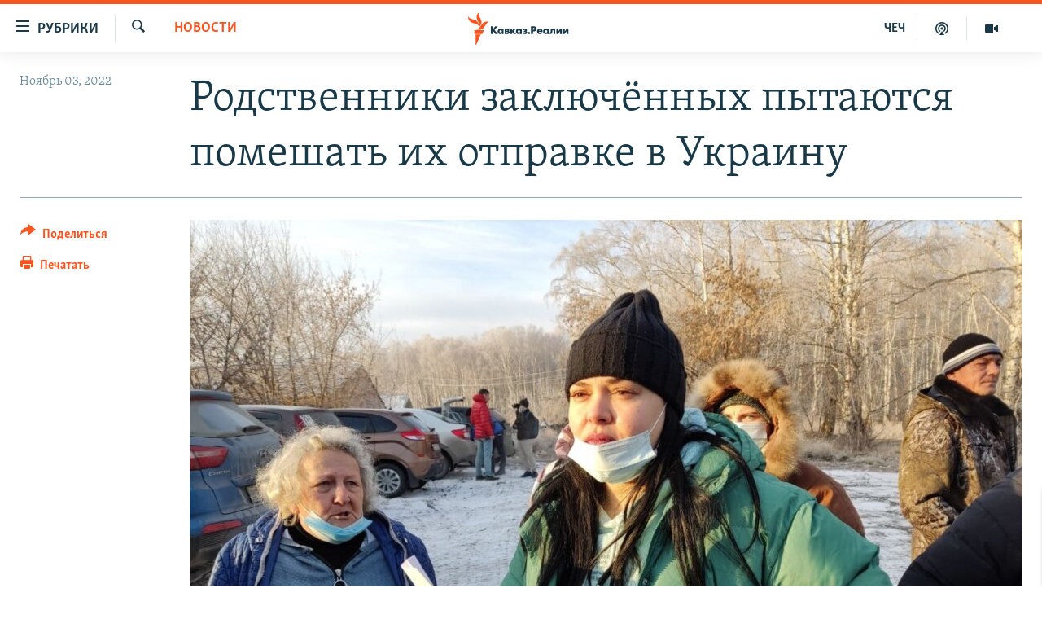

--- FILE ---
content_type: text/html; charset=utf-8
request_url: https://www.kavkazr.com/a/rodstvenniki-zaklyuchyonnyh-pytayutsya-pomeshatj-ih-otpravke-v-ukrainu/32113640.html
body_size: 16517
content:

<!DOCTYPE html>
<html lang="ru" dir="ltr" class="no-js">
<head>
<link href="/Content/responsive/RFE/ru-CAU/RFE-ru-CAU.css?&amp;av=0.0.0.0&amp;cb=370" rel="stylesheet"/>
<script src="https://tags.kavkazr.com/rferl-pangea/prod/utag.sync.js"></script> <script type='text/javascript' src='https://www.youtube.com/iframe_api' async></script>
<link rel="manifest" href="/manifest.json">
<script type="text/javascript">
//a general 'js' detection, must be on top level in <head>, due to CSS performance
document.documentElement.className = "js";
var cacheBuster = "370";
var appBaseUrl = "/";
var imgEnhancerBreakpoints = [0, 144, 256, 408, 650, 1023, 1597];
var isLoggingEnabled = false;
var isPreviewPage = false;
var isLivePreviewPage = false;
if (!isPreviewPage) {
window.RFE = window.RFE || {};
window.RFE.cacheEnabledByParam = window.location.href.indexOf('nocache=1') === -1;
const url = new URL(window.location.href);
const params = new URLSearchParams(url.search);
// Remove the 'nocache' parameter
params.delete('nocache');
// Update the URL without the 'nocache' parameter
url.search = params.toString();
window.history.replaceState(null, '', url.toString());
} else {
window.addEventListener('load', function() {
const links = window.document.links;
for (let i = 0; i < links.length; i++) {
links[i].href = '#';
links[i].target = '_self';
}
})
}
var pwaEnabled = true;
var swCacheDisabled;
</script>
<meta charset="utf-8" />
<title>Родственники заключённых пытаются помешать их отправке в Украину</title>
<meta name="description" content="Родственники заключенных исправительной колонии №14 в Тогучине Новосибирской области приехали к руководству учреждения, чтобы предотвратить отправку осуждённых на фронт после вербовки в так называемую &quot;ЧВК Вагнера&quot;. Об этом сообщает источник Сибирь.Реалии.
По информации родственников, в..." />
<meta name="keywords" content="Новости, колония, осужденные, вербовка, Новосибирск, заключенные, ЧВК Вагнера, исправительная колония, война в Украине, вербовка заключенных, отправка на войну, спецконтингент, родственники осужденных" />
<meta name="viewport" content="width=device-width, initial-scale=1.0" />
<meta http-equiv="X-UA-Compatible" content="IE=edge" />
<meta name="robots" content="max-image-preview:large"><meta name="yandex-verification" content="4a70d19beb33ebbc" />
<meta property="fb:app_id" content="815684045235704" />
<meta property="fb:pages" content="152873214901474" />
<link href="https://www.svoboda.org/a/v-novosibirske-rodstvenniki-pytayutsya-pomeshatj-verbovke-zaklyuchyonnyh-v-chvk/32113577.html" rel="canonical" />
<meta name="apple-mobile-web-app-title" content="RFE/RL" />
<meta name="apple-mobile-web-app-status-bar-style" content="black" />
<meta name="apple-itunes-app" content="app-id=1561598247, app-argument=//32113640.ltr" />
<meta content="Родственники заключённых пытаются помешать их отправке в Украину" property="og:title" />
<meta content="Родственники заключенных исправительной колонии №14 в Тогучине Новосибирской области приехали к руководству учреждения, чтобы предотвратить отправку осуждённых на фронт после вербовки в так называемую &quot;ЧВК Вагнера&quot;. Об этом сообщает источник Сибирь.Реалии.
По информации родственников, в..." property="og:description" />
<meta content="article" property="og:type" />
<meta content="https://www.kavkazr.com/a/rodstvenniki-zaklyuchyonnyh-pytayutsya-pomeshatj-ih-otpravke-v-ukrainu/32113640.html" property="og:url" />
<meta content="Radio Free Europe / Radio Liberty" property="og:site_name" />
<meta content="https://www.facebook.com/KavkazRealii/" property="article:publisher" />
<meta content="https://gdb.rferl.org/059c0000-0aff-0242-6a80-08dabd4fe4fb_w1200_h630.jpg" property="og:image" />
<meta content="1200" property="og:image:width" />
<meta content="630" property="og:image:height" />
<meta content="815684045235704" property="fb:app_id" />
<meta content="summary_large_image" name="twitter:card" />
<meta content="@SomeAccount" name="twitter:site" />
<meta content="https://gdb.rferl.org/059c0000-0aff-0242-6a80-08dabd4fe4fb_w1200_h630.jpg" name="twitter:image" />
<meta content="Родственники заключённых пытаются помешать их отправке в Украину" name="twitter:title" />
<meta content="Родственники заключенных исправительной колонии №14 в Тогучине Новосибирской области приехали к руководству учреждения, чтобы предотвратить отправку осуждённых на фронт после вербовки в так называемую &quot;ЧВК Вагнера&quot;. Об этом сообщает источник Сибирь.Реалии.
По информации родственников, в..." name="twitter:description" />
<link rel="amphtml" href="https://www.kavkazr.com/amp/rodstvenniki-zaklyuchyonnyh-pytayutsya-pomeshatj-ih-otpravke-v-ukrainu/32113640.html" />
<script type="application/ld+json">{"articleSection":"Новости","isAccessibleForFree":true,"headline":"Родственники заключённых пытаются помешать их отправке в Украину","inLanguage":"ru-CAU","keywords":"Новости, колония, осужденные, вербовка, Новосибирск, заключенные, ЧВК Вагнера, исправительная колония, война в Украине, вербовка заключенных, отправка на войну, спецконтингент, родственники осужденных","author":{"@type":"Person","name":"RFE/RL"},"datePublished":"2022-11-03 09:26:39Z","dateModified":"2022-11-03 09:26:59Z","publisher":{"logo":{"width":512,"height":220,"@type":"ImageObject","url":"https://www.kavkazr.com/Content/responsive/RFE/ru-CAU/img/logo.png"},"@type":"NewsMediaOrganization","url":"https://www.kavkazr.com","sameAs":["https://www.facebook.com/KavkazRealii/","https://www.youtube.com/channel/UCa0Vkb4iSyFGyy8arlz7MCQ","https://twitter.com/kavkaz_realii","https://www.instagram.com/kavkaz.realii/"],"name":"Кавказ.Реалии","alternateName":""},"@context":"https://schema.org","@type":"NewsArticle","mainEntityOfPage":"https://www.kavkazr.com/a/rodstvenniki-zaklyuchyonnyh-pytayutsya-pomeshatj-ih-otpravke-v-ukrainu/32113640.html","url":"https://www.kavkazr.com/a/rodstvenniki-zaklyuchyonnyh-pytayutsya-pomeshatj-ih-otpravke-v-ukrainu/32113640.html","description":"Родственники заключенных исправительной колонии №14 в Тогучине Новосибирской области приехали к руководству учреждения, чтобы предотвратить отправку осуждённых на фронт после вербовки в так называемую \u0022ЧВК Вагнера\u0022. Об этом сообщает источник Сибирь.Реалии.\r\n По информации родственников, в...","image":{"width":1080,"height":608,"@type":"ImageObject","url":"https://gdb.rferl.org/059c0000-0aff-0242-6a80-08dabd4fe4fb_w1080_h608.jpg"},"name":"Родственники заключённых пытаются помешать их отправке в Украину"}</script>
<script src="/Scripts/responsive/infographics.b?v=dVbZ-Cza7s4UoO3BqYSZdbxQZVF4BOLP5EfYDs4kqEo1&amp;av=0.0.0.0&amp;cb=370"></script>
<script src="/Scripts/responsive/loader.b?v=Q26XNwrL6vJYKjqFQRDnx01Lk2pi1mRsuLEaVKMsvpA1&amp;av=0.0.0.0&amp;cb=370"></script>
<link rel="icon" type="image/svg+xml" href="/Content/responsive/RFE/img/webApp/favicon.svg" />
<link rel="alternate icon" href="/Content/responsive/RFE/img/webApp/favicon.ico" />
<link rel="mask-icon" color="#ea6903" href="/Content/responsive/RFE/img/webApp/favicon_safari.svg" />
<link rel="apple-touch-icon" sizes="152x152" href="/Content/responsive/RFE/img/webApp/ico-152x152.png" />
<link rel="apple-touch-icon" sizes="144x144" href="/Content/responsive/RFE/img/webApp/ico-144x144.png" />
<link rel="apple-touch-icon" sizes="114x114" href="/Content/responsive/RFE/img/webApp/ico-114x114.png" />
<link rel="apple-touch-icon" sizes="72x72" href="/Content/responsive/RFE/img/webApp/ico-72x72.png" />
<link rel="apple-touch-icon-precomposed" href="/Content/responsive/RFE/img/webApp/ico-57x57.png" />
<link rel="icon" sizes="192x192" href="/Content/responsive/RFE/img/webApp/ico-192x192.png" />
<link rel="icon" sizes="128x128" href="/Content/responsive/RFE/img/webApp/ico-128x128.png" />
<meta name="msapplication-TileColor" content="#ffffff" />
<meta name="msapplication-TileImage" content="/Content/responsive/RFE/img/webApp/ico-144x144.png" />
<link rel="preload" href="/Content/responsive/fonts/Skolar-Lt_Cyrl_v2.4.woff" type="font/woff" as="font" crossorigin="anonymous" />
<link rel="alternate" type="application/rss+xml" title="RFE/RL - Top Stories [RSS]" href="/api/" />
<link rel="sitemap" type="application/rss+xml" href="/sitemap.xml" />
</head>
<body class=" nav-no-loaded cc_theme pg-article print-lay-article js-category-to-nav nojs-images ">
<script type="text/javascript" >
var analyticsData = {url:"https://www.kavkazr.com/a/rodstvenniki-zaklyuchyonnyh-pytayutsya-pomeshatj-ih-otpravke-v-ukrainu/32113640.html",property_id:"535",article_uid:"32113640",page_title:"Родственники заключённых пытаются помешать их отправке в Украину",page_type:"article",content_type:"article",subcontent_type:"article",last_modified:"2022-11-03 09:26:59Z",pub_datetime:"2022-11-03 09:26:39Z",pub_year:"2022",pub_month:"11",pub_day:"03",pub_hour:"09",pub_weekday:"Thursday",section:"новости",english_section:"news",byline:"",categories:"news",tags:"колония;осужденные;вербовка;новосибирск;заключенные;чвк вагнера;исправительная колония;война в украине;вербовка заключенных;отправка на войну;спецконтингент;родственники осужденных",domain:"www.kavkazr.com",language:"Russian",language_service:"RFERL North Caucasus",platform:"web",copied:"yes",copied_article:"32113577|2|Russian|2022-11-03",copied_title:"Родственники заключённых пытаются помешать их отправке в Украину",runs_js:"Yes",cms_release:"8.44.0.0.370",enviro_type:"prod",slug:"rodstvenniki-zaklyuchyonnyh-pytayutsya-pomeshatj-ih-otpravke-v-ukrainu",entity:"RFE",short_language_service:"CHE",platform_short:"W",page_name:"Родственники заключённых пытаются помешать их отправке в Украину"};
</script>
<noscript><iframe src="https://www.googletagmanager.com/ns.html?id=GTM-WXZBPZ" height="0" width="0" style="display:none;visibility:hidden"></iframe></noscript><script type="text/javascript" data-cookiecategory="analytics">
var gtmEventObject = Object.assign({}, analyticsData, {event: 'page_meta_ready'});window.dataLayer = window.dataLayer || [];window.dataLayer.push(gtmEventObject);
if (top.location === self.location) { //if not inside of an IFrame
var renderGtm = "true";
if (renderGtm === "true") {
(function(w,d,s,l,i){w[l]=w[l]||[];w[l].push({'gtm.start':new Date().getTime(),event:'gtm.js'});var f=d.getElementsByTagName(s)[0],j=d.createElement(s),dl=l!='dataLayer'?'&l='+l:'';j.async=true;j.src='//www.googletagmanager.com/gtm.js?id='+i+dl;f.parentNode.insertBefore(j,f);})(window,document,'script','dataLayer','GTM-WXZBPZ');
}
}
</script>
<!--Analytics tag js version start-->
<script type="text/javascript" data-cookiecategory="analytics">
var utag_data = Object.assign({}, analyticsData, {});
if(typeof(TealiumTagFrom)==='function' && typeof(TealiumTagSearchKeyword)==='function') {
var utag_from=TealiumTagFrom();var utag_searchKeyword=TealiumTagSearchKeyword();
if(utag_searchKeyword!=null && utag_searchKeyword!=='' && utag_data["search_keyword"]==null) utag_data["search_keyword"]=utag_searchKeyword;if(utag_from!=null && utag_from!=='') utag_data["from"]=TealiumTagFrom();}
if(window.top!== window.self&&utag_data.page_type==="snippet"){utag_data.page_type = 'iframe';}
try{if(window.top!==window.self&&window.self.location.hostname===window.top.location.hostname){utag_data.platform = 'self-embed';utag_data.platform_short = 'se';}}catch(e){if(window.top!==window.self&&window.self.location.search.includes("platformType=self-embed")){utag_data.platform = 'cross-promo';utag_data.platform_short = 'cp';}}
(function(a,b,c,d){ a="https://tags.kavkazr.com/rferl-pangea/prod/utag.js"; b=document;c="script";d=b.createElement(c);d.src=a;d.type="text/java"+c;d.async=true; a=b.getElementsByTagName(c)[0];a.parentNode.insertBefore(d,a); })();
</script>
<!--Analytics tag js version end-->
<!-- Analytics tag management NoScript -->
<noscript>
<img style="position: absolute; border: none;" src="https://ssc.kavkazr.com/b/ss/bbgprod,bbgentityrferl/1/G.4--NS/1946522869?pageName=rfe%3ache%3aw%3aarticle%3a%d0%a0%d0%be%d0%b4%d1%81%d1%82%d0%b2%d0%b5%d0%bd%d0%bd%d0%b8%d0%ba%d0%b8%20%d0%b7%d0%b0%d0%ba%d0%bb%d1%8e%d1%87%d1%91%d0%bd%d0%bd%d1%8b%d1%85%20%d0%bf%d1%8b%d1%82%d0%b0%d1%8e%d1%82%d1%81%d1%8f%20%d0%bf%d0%be%d0%bc%d0%b5%d1%88%d0%b0%d1%82%d1%8c%20%d0%b8%d1%85%20%d0%be%d1%82%d0%bf%d1%80%d0%b0%d0%b2%d0%ba%d0%b5%20%d0%b2%20%d0%a3%d0%ba%d1%80%d0%b0%d0%b8%d0%bd%d1%83&amp;c6=%d0%a0%d0%be%d0%b4%d1%81%d1%82%d0%b2%d0%b5%d0%bd%d0%bd%d0%b8%d0%ba%d0%b8%20%d0%b7%d0%b0%d0%ba%d0%bb%d1%8e%d1%87%d1%91%d0%bd%d0%bd%d1%8b%d1%85%20%d0%bf%d1%8b%d1%82%d0%b0%d1%8e%d1%82%d1%81%d1%8f%20%d0%bf%d0%be%d0%bc%d0%b5%d1%88%d0%b0%d1%82%d1%8c%20%d0%b8%d1%85%20%d0%be%d1%82%d0%bf%d1%80%d0%b0%d0%b2%d0%ba%d0%b5%20%d0%b2%20%d0%a3%d0%ba%d1%80%d0%b0%d0%b8%d0%bd%d1%83&amp;v36=8.44.0.0.370&amp;v6=D=c6&amp;g=https%3a%2f%2fwww.kavkazr.com%2fa%2frodstvenniki-zaklyuchyonnyh-pytayutsya-pomeshatj-ih-otpravke-v-ukrainu%2f32113640.html&amp;c1=D=g&amp;v1=D=g&amp;events=event1,event52&amp;c16=rferl%20north%20caucasus&amp;v16=D=c16&amp;c5=news&amp;v5=D=c5&amp;ch=%d0%9d%d0%be%d0%b2%d0%be%d1%81%d1%82%d0%b8&amp;c15=russian&amp;v15=D=c15&amp;c4=article&amp;v4=D=c4&amp;c14=32113640&amp;v14=D=c14&amp;v20=no&amp;c17=web&amp;v17=D=c17&amp;mcorgid=518abc7455e462b97f000101%40adobeorg&amp;server=www.kavkazr.com&amp;pageType=D=c4&amp;ns=bbg&amp;v29=D=server&amp;v25=rfe&amp;v30=535&amp;v105=D=User-Agent " alt="analytics" width="1" height="1" /></noscript>
<!-- End of Analytics tag management NoScript -->
<!--*** Accessibility links - For ScreenReaders only ***-->
<section>
<div class="sr-only">
<h2>Ссылки для упрощенного доступа</h2>
<ul>
<li><a href="#content" data-disable-smooth-scroll="1">Вернуться к основному содержанию</a></li>
<li><a href="#navigation" data-disable-smooth-scroll="1">Вернутся к главной навигации</a></li>
<li><a href="#txtHeaderSearch" data-disable-smooth-scroll="1">Вернутся к поиску</a></li>
</ul>
</div>
</section>
<div dir="ltr">
<div id="page">
<aside>
<div class="c-lightbox overlay-modal">
<div class="c-lightbox__intro">
<h2 class="c-lightbox__intro-title"></h2>
<button class="btn btn--rounded c-lightbox__btn c-lightbox__intro-next" title="Следующий">
<span class="ico ico--rounded ico-chevron-forward"></span>
<span class="sr-only">Следующий</span>
</button>
</div>
<div class="c-lightbox__nav">
<button class="btn btn--rounded c-lightbox__btn c-lightbox__btn--close" title="Закрыть">
<span class="ico ico--rounded ico-close"></span>
<span class="sr-only">Закрыть</span>
</button>
<button class="btn btn--rounded c-lightbox__btn c-lightbox__btn--prev" title="Предыдущий">
<span class="ico ico--rounded ico-chevron-backward"></span>
<span class="sr-only">Предыдущий</span>
</button>
<button class="btn btn--rounded c-lightbox__btn c-lightbox__btn--next" title="Следующий">
<span class="ico ico--rounded ico-chevron-forward"></span>
<span class="sr-only">Следующий</span>
</button>
</div>
<div class="c-lightbox__content-wrap">
<figure class="c-lightbox__content">
<span class="c-spinner c-spinner--lightbox">
<img src="/Content/responsive/img/player-spinner.png"
alt="пожалуйста, подождите"
title="пожалуйста, подождите" />
</span>
<div class="c-lightbox__img">
<div class="thumb">
<img src="" alt="" />
</div>
</div>
<figcaption>
<div class="c-lightbox__info c-lightbox__info--foot">
<span class="c-lightbox__counter"></span>
<span class="caption c-lightbox__caption"></span>
</div>
</figcaption>
</figure>
</div>
<div class="hidden">
<div class="content-advisory__box content-advisory__box--lightbox">
<span class="content-advisory__box-text">Изображение содержит сцены насилия или жестокости, которые могут шокировать</span>
<button class="btn btn--transparent content-advisory__box-btn m-t-md" value="text" type="button">
<span class="btn__text">
Посмотреть
</span>
</button>
</div>
</div>
</div>
<div class="print-dialogue">
<div class="container">
<h3 class="print-dialogue__title section-head">Print Options:</h3>
<div class="print-dialogue__opts">
<ul class="print-dialogue__opt-group">
<li class="form__group form__group--checkbox">
<input class="form__check " id="checkboxImages" name="checkboxImages" type="checkbox" checked="checked" />
<label for="checkboxImages" class="form__label m-t-md">Images</label>
</li>
<li class="form__group form__group--checkbox">
<input class="form__check " id="checkboxMultimedia" name="checkboxMultimedia" type="checkbox" checked="checked" />
<label for="checkboxMultimedia" class="form__label m-t-md">Multimedia</label>
</li>
</ul>
<ul class="print-dialogue__opt-group">
<li class="form__group form__group--checkbox">
<input class="form__check " id="checkboxEmbedded" name="checkboxEmbedded" type="checkbox" checked="checked" />
<label for="checkboxEmbedded" class="form__label m-t-md">Embedded Content</label>
</li>
<li class="hidden">
<input class="form__check " id="checkboxComments" name="checkboxComments" type="checkbox" />
<label for="checkboxComments" class="form__label m-t-md"> Comments</label>
</li>
</ul>
</div>
<div class="print-dialogue__buttons">
<button class="btn btn--secondary close-button" type="button" title="Отменить">
<span class="btn__text ">Отменить</span>
</button>
<button class="btn btn-cust-print m-l-sm" type="button" title="Печатать">
<span class="btn__text ">Печатать</span>
</button>
</div>
</div>
</div>
<div class="ctc-message pos-fix">
<div class="ctc-message__inner">Link has been copied to clipboard</div>
</div>
</aside>
<div class="hdr-20 hdr-20--big">
<div class="hdr-20__inner">
<div class="hdr-20__max pos-rel">
<div class="hdr-20__side hdr-20__side--primary d-flex">
<label data-for="main-menu-ctrl" data-switcher-trigger="true" data-switch-target="main-menu-ctrl" class="burger hdr-trigger pos-rel trans-trigger" data-trans-evt="click" data-trans-id="menu">
<span class="ico ico-close hdr-trigger__ico hdr-trigger__ico--close burger__ico burger__ico--close"></span>
<span class="ico ico-menu hdr-trigger__ico hdr-trigger__ico--open burger__ico burger__ico--open"></span>
<span class="burger__label">Рубрики</span>
</label>
<div class="menu-pnl pos-fix trans-target" data-switch-target="main-menu-ctrl" data-trans-id="menu">
<div class="menu-pnl__inner">
<nav class="main-nav menu-pnl__item menu-pnl__item--first">
<ul class="main-nav__list accordeon" data-analytics-tales="false" data-promo-name="link" data-location-name="nav,secnav">
<li class="main-nav__item">
<a class="main-nav__item-name main-nav__item-name--link" href="/p/9983.html" title="&quot;Нежелательные&quot;" data-item-name="nezhelatelnye" >&quot;Нежелательные&quot;</a>
</li>
<li class="main-nav__item">
<a class="main-nav__item-name main-nav__item-name--link" href="/p/7905.html" title="Новости" data-item-name="all-news" >Новости</a>
</li>
<li class="main-nav__item">
<a class="main-nav__item-name main-nav__item-name--link" href="/p/7656.html" title="Картина дня" data-item-name="kr-day-main" >Картина дня</a>
</li>
<li class="main-nav__item">
<a class="main-nav__item-name main-nav__item-name--link" href="/politika" title="Политика" data-item-name="kr-politics" >Политика</a>
</li>
<li class="main-nav__item">
<a class="main-nav__item-name main-nav__item-name--link" href="/p/7647.html" title="Общество" data-item-name="kr-society" >Общество</a>
</li>
<li class="main-nav__item">
<a class="main-nav__item-name main-nav__item-name--link" href="/p/7657.html" title="Экономика" data-item-name="economy" >Экономика</a>
</li>
<li class="main-nav__item">
<a class="main-nav__item-name main-nav__item-name--link" href="/p/7663.html" title="Права человека" data-item-name="kr-human-rights" >Права человека</a>
</li>
<li class="main-nav__item">
<a class="main-nav__item-name main-nav__item-name--link" href="/p/7685.html" title="Криминал" data-item-name="kriminal1" >Криминал</a>
</li>
<li class="main-nav__item">
<a class="main-nav__item-name main-nav__item-name--link" href="/p/7664.html" title="Мультимедиа" data-item-name="kr-multimedia" >Мультимедиа</a>
</li>
<li class="main-nav__item accordeon__item" data-switch-target="menu-item-3275">
<label class="main-nav__item-name main-nav__item-name--label accordeon__control-label" data-switcher-trigger="true" data-for="menu-item-3275">
Подкасты
<span class="ico ico-chevron-down main-nav__chev"></span>
</label>
<div class="main-nav__sub-list">
<a class="main-nav__item-name main-nav__item-name--link main-nav__item-name--sub" href="/z/23138" title="Изгнанные: депортация чеченцев и ингушей" data-item-name="deportationpodcast" >Изгнанные: депортация чеченцев и ингушей</a>
<a class="main-nav__item-name main-nav__item-name--link main-nav__item-name--sub" href="https://www.kavkazr.com/z/22308" title="Хроника Кавказа с Вачагаевым" >Хроника Кавказа с Вачагаевым</a>
<a class="main-nav__item-name main-nav__item-name--link main-nav__item-name--sub" href="/z/22930" title="Буденновск" data-item-name="budennovsk" >Буденновск</a>
<a class="main-nav__item-name main-nav__item-name--link main-nav__item-name--sub" href="http://www.kavkazr.com/z/22281" title="Кавказ.Подкаст" >Кавказ.Подкаст</a>
</div>
</li>
<li class="main-nav__item accordeon__item" data-switch-target="menu-item-3062">
<label class="main-nav__item-name main-nav__item-name--label accordeon__control-label" data-switcher-trigger="true" data-for="menu-item-3062">
Юг и Кавказ
<span class="ico ico-chevron-down main-nav__chev"></span>
</label>
<div class="main-nav__sub-list">
<a class="main-nav__item-name main-nav__item-name--link main-nav__item-name--sub" href="/z/22268" title="Адыгея" data-item-name="adygeya" >Адыгея</a>
<a class="main-nav__item-name main-nav__item-name--link main-nav__item-name--sub" href="/z/23205" title="Астрахань" data-item-name="astrakhan" >Астрахань</a>
<a class="main-nav__item-name main-nav__item-name--link main-nav__item-name--sub" href="/z/23204" title="Волгоград" data-item-name="volgograd" >Волгоград</a>
<a class="main-nav__item-name main-nav__item-name--link main-nav__item-name--sub" href="/z/22260" title="Дагестан" data-item-name="dagestan1" >Дагестан</a>
<a class="main-nav__item-name main-nav__item-name--link main-nav__item-name--sub" href="/z/22263" title="Ингушетия" data-item-name="ingushetia1" >Ингушетия</a>
<a class="main-nav__item-name main-nav__item-name--link main-nav__item-name--sub" href="/z/22265" title="Кабардино-Балкария" data-item-name="kbr" >Кабардино-Балкария</a>
<a class="main-nav__item-name main-nav__item-name--link main-nav__item-name--sub" href="/z/22266" title="Карачаево-Черкесия" data-item-name="kchr" >Карачаево-Черкесия</a>
<a class="main-nav__item-name main-nav__item-name--link main-nav__item-name--sub" href="/z/22269" title="Кубань" data-item-name="kuban" >Кубань</a>
<a class="main-nav__item-name main-nav__item-name--link main-nav__item-name--sub" href="/z/22606" title="Ростовская область" data-item-name="rostov" >Ростовская область</a>
<a class="main-nav__item-name main-nav__item-name--link main-nav__item-name--sub" href="/z/22272" title="Северная Осетия" data-item-name="severnaya-ossetia" >Северная Осетия</a>
<a class="main-nav__item-name main-nav__item-name--link main-nav__item-name--sub" href="/z/22267" title="Ставрополье" data-item-name="stavropolie" >Ставрополье</a>
<a class="main-nav__item-name main-nav__item-name--link main-nav__item-name--sub" href="/z/22264" title="Чечня" data-item-name="chechnya" >Чечня</a>
<a class="main-nav__item-name main-nav__item-name--link main-nav__item-name--sub" href="/z/22270" title="Абхазия (Грузия)" data-item-name="abkhazia" >Абхазия (Грузия)</a>
<a class="main-nav__item-name main-nav__item-name--link main-nav__item-name--sub" href="/z/22271" title="Южная Осетия (Грузия)" data-item-name="yuzhnaya-ossetia" >Южная Осетия (Грузия)</a>
</div>
</li>
<li class="main-nav__item">
<a class="main-nav__item-name main-nav__item-name--link" href="/p/7704.html" title="В России" data-item-name="russia" >В России</a>
</li>
<li class="main-nav__item">
<a class="main-nav__item-name main-nav__item-name--link" href="/p/7707.html" title="В мире" data-item-name="kr-day-wn" >В мире</a>
</li>
<li class="main-nav__item">
<a class="main-nav__item-name main-nav__item-name--link" href="/p/8515.html" title="Как обойти блокировку" data-item-name="blokirovka" >Как обойти блокировку</a>
</li>
</ul>
</nav>
<div class="menu-pnl__item">
<a href="https://www.radiomarsho.com" class="menu-pnl__item-link" alt="На чеченском">На чеченском</a>
</div>
<div class="menu-pnl__item menu-pnl__item--social">
<h5 class="menu-pnl__sub-head">Присоединяйтесь!</h5>
<a href="https://www.facebook.com/KavkazRealii/" title="Мы в Facebook" data-analytics-text="follow_on_facebook" class="btn btn--rounded btn--social-inverted menu-pnl__btn js-social-btn btn-facebook" target="_blank" rel="noopener">
<span class="ico ico-facebook-alt ico--rounded"></span>
</a>
<a href="https://www.youtube.com/channel/UCa0Vkb4iSyFGyy8arlz7MCQ" title="Присоединяйтесь в Youtube" data-analytics-text="follow_on_youtube" class="btn btn--rounded btn--social-inverted menu-pnl__btn js-social-btn btn-youtube" target="_blank" rel="noopener">
<span class="ico ico-youtube ico--rounded"></span>
</a>
<a href="https://twitter.com/kavkaz_realii" title="Мы в Twitter" data-analytics-text="follow_on_twitter" class="btn btn--rounded btn--social-inverted menu-pnl__btn js-social-btn btn-twitter" target="_blank" rel="noopener">
<span class="ico ico-twitter ico--rounded"></span>
</a>
<a href="https://www.instagram.com/kavkaz.realii/" title="Подпишитесь на нашу страницу в Instagram" data-analytics-text="follow_on_instagram" class="btn btn--rounded btn--social-inverted menu-pnl__btn js-social-btn btn-instagram" target="_blank" rel="noopener">
<span class="ico ico-instagram ico--rounded"></span>
</a>
</div>
<div class="menu-pnl__item">
<a href="/navigation/allsites" class="menu-pnl__item-link">
<span class="ico ico-languages "></span>
Все сайты РСЕ/РС
</a>
</div>
</div>
</div>
<label data-for="top-search-ctrl" data-switcher-trigger="true" data-switch-target="top-search-ctrl" class="top-srch-trigger hdr-trigger">
<span class="ico ico-close hdr-trigger__ico hdr-trigger__ico--close top-srch-trigger__ico top-srch-trigger__ico--close"></span>
<span class="ico ico-search hdr-trigger__ico hdr-trigger__ico--open top-srch-trigger__ico top-srch-trigger__ico--open"></span>
</label>
<div class="srch-top srch-top--in-header" data-switch-target="top-search-ctrl">
<div class="container">
<form action="/s" class="srch-top__form srch-top__form--in-header" id="form-topSearchHeader" method="get" role="search"><label for="txtHeaderSearch" class="sr-only">Искать</label>
<input type="text" id="txtHeaderSearch" name="k" placeholder="текст для поиска..." accesskey="s" value="" class="srch-top__input analyticstag-event" onkeydown="if (event.keyCode === 13) { FireAnalyticsTagEventOnSearch('search', $dom.get('#txtHeaderSearch')[0].value) }" />
<button title="Искать" type="submit" class="btn btn--top-srch analyticstag-event" onclick="FireAnalyticsTagEventOnSearch('search', $dom.get('#txtHeaderSearch')[0].value) ">
<span class="ico ico-search"></span>
</button></form>
</div>
</div>
<a href="/" class="main-logo-link">
<img src="/Content/responsive/RFE/ru-CAU/img/logo-compact.svg" class="main-logo main-logo--comp" alt="site logo">
<img src="/Content/responsive/RFE/ru-CAU/img/logo.svg" class="main-logo main-logo--big" alt="site logo">
</a>
</div>
<div class="hdr-20__side hdr-20__side--secondary d-flex">
<a href="/p/7664.html" title="Мультимедиа" class="hdr-20__secondary-item" data-item-name="video">
<span class="ico ico-video hdr-20__secondary-icon"></span>
</a>
<a href="/p/7911.html" title="Подкасты" class="hdr-20__secondary-item" data-item-name="podcast">
<span class="ico ico-podcast hdr-20__secondary-icon"></span>
</a>
<a href="https://www.radiomarsho.com/" title="ЧЕЧ" class="hdr-20__secondary-item hdr-20__secondary-item--lang" data-item-name="satellite">
ЧЕЧ
</a>
<a href="/s" title="Искать" class="hdr-20__secondary-item hdr-20__secondary-item--search" data-item-name="search">
<span class="ico ico-search hdr-20__secondary-icon hdr-20__secondary-icon--search"></span>
</a>
<div class="srch-bottom">
<form action="/s" class="srch-bottom__form d-flex" id="form-bottomSearch" method="get" role="search"><label for="txtSearch" class="sr-only">Искать</label>
<input type="search" id="txtSearch" name="k" placeholder="текст для поиска..." accesskey="s" value="" class="srch-bottom__input analyticstag-event" onkeydown="if (event.keyCode === 13) { FireAnalyticsTagEventOnSearch('search', $dom.get('#txtSearch')[0].value) }" />
<button title="Искать" type="submit" class="btn btn--bottom-srch analyticstag-event" onclick="FireAnalyticsTagEventOnSearch('search', $dom.get('#txtSearch')[0].value) ">
<span class="ico ico-search"></span>
</button></form>
</div>
</div>
<img src="/Content/responsive/RFE/ru-CAU/img/logo-print.gif" class="logo-print" alt="site logo">
<img src="/Content/responsive/RFE/ru-CAU/img/logo-print_color.png" class="logo-print logo-print--color" alt="site logo">
</div>
</div>
</div>
<script>
if (document.body.className.indexOf('pg-home') > -1) {
var nav2In = document.querySelector('.hdr-20__inner');
var nav2Sec = document.querySelector('.hdr-20__side--secondary');
var secStyle = window.getComputedStyle(nav2Sec);
if (nav2In && window.pageYOffset < 150 && secStyle['position'] !== 'fixed') {
nav2In.classList.add('hdr-20__inner--big')
}
}
</script>
<div class="c-hlights c-hlights--breaking c-hlights--no-item" data-hlight-display="mobile,desktop">
<div class="c-hlights__wrap container p-0">
<div class="c-hlights__nav">
<a role="button" href="#" title="Предыдущий">
<span class="ico ico-chevron-backward m-0"></span>
<span class="sr-only">Предыдущий</span>
</a>
<a role="button" href="#" title="Следующий">
<span class="ico ico-chevron-forward m-0"></span>
<span class="sr-only">Следующий</span>
</a>
</div>
<span class="c-hlights__label">
<span class="">Новость часа</span>
<span class="switcher-trigger">
<label data-for="more-less-1" data-switcher-trigger="true" class="switcher-trigger__label switcher-trigger__label--more p-b-0" title="Показать больше">
<span class="ico ico-chevron-down"></span>
</label>
<label data-for="more-less-1" data-switcher-trigger="true" class="switcher-trigger__label switcher-trigger__label--less p-b-0" title="Show less">
<span class="ico ico-chevron-up"></span>
</label>
</span>
</span>
<ul class="c-hlights__items switcher-target" data-switch-target="more-less-1">
</ul>
</div>
</div> <div id="content">
<main class="container">
<div class="hdr-container">
<div class="row">
<div class="col-category col-xs-12 col-md-2 pull-left"> <div class="category js-category">
<a class="" href="/z/20215">Новости</a> </div>
</div><div class="col-title col-xs-12 col-md-10 pull-right"> <h1 class="title pg-title">
Родственники заключённых пытаются помешать их отправке в Украину
</h1>
</div><div class="col-publishing-details col-xs-12 col-sm-12 col-md-2 pull-left"> <div class="publishing-details ">
<div class="published">
<span class="date" >
<time pubdate="pubdate" datetime="2022-11-03T12:26:39+03:00">
Ноябрь 03, 2022
</time>
</span>
</div>
</div>
</div><div class="col-lg-12 separator"> <div class="separator">
<hr class="title-line" />
</div>
</div><div class="col-multimedia col-xs-12 col-md-10 pull-right"> <div class="cover-media">
<figure class="media-image js-media-expand">
<div class="img-wrap">
<div class="thumb thumb16_9">
<img src="https://gdb.rferl.org/059c0000-0aff-0242-6a80-08dabd4fe4fb_w250_r1_s.jpg" alt="Около исправительной колонии №14 в Тогучине Новосибирской области, 3 ноября 2022 года" />
</div>
</div>
<figcaption>
<span class="caption">Около исправительной колонии №14 в Тогучине Новосибирской области, 3 ноября 2022 года</span>
</figcaption>
</figure>
</div>
</div><div class="col-xs-12 col-md-2 pull-left article-share pos-rel"> <div class="share--box">
<div class="sticky-share-container" style="display:none">
<div class="container">
<a href="https://www.kavkazr.com" id="logo-sticky-share">&nbsp;</a>
<div class="pg-title pg-title--sticky-share">
Родственники заключённых пытаются помешать их отправке в Украину
</div>
<div class="sticked-nav-actions">
<!--This part is for sticky navigation display-->
<p class="buttons link-content-sharing p-0 ">
<button class="btn btn--link btn-content-sharing p-t-0 " id="btnContentSharing" value="text" role="Button" type="" title="поделиться в других соцсетях">
<span class="ico ico-share ico--l"></span>
<span class="btn__text ">
Поделиться
</span>
</button>
</p>
<aside class="content-sharing js-content-sharing js-content-sharing--apply-sticky content-sharing--sticky"
role="complementary"
data-share-url="https://www.kavkazr.com/a/rodstvenniki-zaklyuchyonnyh-pytayutsya-pomeshatj-ih-otpravke-v-ukrainu/32113640.html" data-share-title="Родственники заключённых пытаются помешать их отправке в Украину" data-share-text="">
<div class="content-sharing__popover">
<h6 class="content-sharing__title">Поделиться</h6>
<button href="#close" id="btnCloseSharing" class="btn btn--text-like content-sharing__close-btn">
<span class="ico ico-close ico--l"></span>
</button>
<ul class="content-sharing__list">
<li class="content-sharing__item">
<div class="ctc ">
<input type="text" class="ctc__input" readonly="readonly">
<a href="" js-href="https://www.kavkazr.com/a/rodstvenniki-zaklyuchyonnyh-pytayutsya-pomeshatj-ih-otpravke-v-ukrainu/32113640.html" class="content-sharing__link ctc__button">
<span class="ico ico-copy-link ico--rounded ico--s"></span>
<span class="content-sharing__link-text">Copy link</span>
</a>
</div>
</li>
<li class="content-sharing__item">
<a href="https://facebook.com/sharer.php?u=https%3a%2f%2fwww.kavkazr.com%2fa%2frodstvenniki-zaklyuchyonnyh-pytayutsya-pomeshatj-ih-otpravke-v-ukrainu%2f32113640.html"
data-analytics-text="share_on_facebook"
title="Facebook" target="_blank"
class="content-sharing__link js-social-btn">
<span class="ico ico-facebook ico--rounded ico--s"></span>
<span class="content-sharing__link-text">Facebook</span>
</a>
</li>
<li class="content-sharing__item visible-xs-inline-block visible-sm-inline-block">
<a href="whatsapp://send?text=https%3a%2f%2fwww.kavkazr.com%2fa%2frodstvenniki-zaklyuchyonnyh-pytayutsya-pomeshatj-ih-otpravke-v-ukrainu%2f32113640.html"
data-analytics-text="share_on_whatsapp"
title="WhatsApp" target="_blank"
class="content-sharing__link js-social-btn">
<span class="ico ico-whatsapp ico--rounded ico--s"></span>
<span class="content-sharing__link-text">WhatsApp</span>
</a>
</li>
<li class="content-sharing__item visible-md-inline-block visible-lg-inline-block">
<a href="https://web.whatsapp.com/send?text=https%3a%2f%2fwww.kavkazr.com%2fa%2frodstvenniki-zaklyuchyonnyh-pytayutsya-pomeshatj-ih-otpravke-v-ukrainu%2f32113640.html"
data-analytics-text="share_on_whatsapp_desktop"
title="WhatsApp" target="_blank"
class="content-sharing__link js-social-btn">
<span class="ico ico-whatsapp ico--rounded ico--s"></span>
<span class="content-sharing__link-text">WhatsApp</span>
</a>
</li>
<li class="content-sharing__item">
<a href="https://twitter.com/share?url=https%3a%2f%2fwww.kavkazr.com%2fa%2frodstvenniki-zaklyuchyonnyh-pytayutsya-pomeshatj-ih-otpravke-v-ukrainu%2f32113640.html&amp;text=%d0%a0%d0%be%d0%b4%d1%81%d1%82%d0%b2%d0%b5%d0%bd%d0%bd%d0%b8%d0%ba%d0%b8+%d0%b7%d0%b0%d0%ba%d0%bb%d1%8e%d1%87%d1%91%d0%bd%d0%bd%d1%8b%d1%85+%d0%bf%d1%8b%d1%82%d0%b0%d1%8e%d1%82%d1%81%d1%8f+%d0%bf%d0%be%d0%bc%d0%b5%d1%88%d0%b0%d1%82%d1%8c+%d0%b8%d1%85+%d0%be%d1%82%d0%bf%d1%80%d0%b0%d0%b2%d0%ba%d0%b5+%d0%b2+%d0%a3%d0%ba%d1%80%d0%b0%d0%b8%d0%bd%d1%83"
data-analytics-text="share_on_twitter"
title="X (Twitter)" target="_blank"
class="content-sharing__link js-social-btn">
<span class="ico ico-twitter ico--rounded ico--s"></span>
<span class="content-sharing__link-text">X (Twitter)</span>
</a>
</li>
<li class="content-sharing__item">
<a href="https://telegram.me/share/url?url=https%3a%2f%2fwww.kavkazr.com%2fa%2frodstvenniki-zaklyuchyonnyh-pytayutsya-pomeshatj-ih-otpravke-v-ukrainu%2f32113640.html"
data-analytics-text="share_on_telegram"
title="Telegram" target="_blank"
class="content-sharing__link js-social-btn">
<span class="ico ico-telegram ico--rounded ico--s"></span>
<span class="content-sharing__link-text">Telegram</span>
</a>
</li>
<li class="content-sharing__item">
<a href="mailto:?body=https%3a%2f%2fwww.kavkazr.com%2fa%2frodstvenniki-zaklyuchyonnyh-pytayutsya-pomeshatj-ih-otpravke-v-ukrainu%2f32113640.html&amp;subject=Родственники заключённых пытаются помешать их отправке в Украину"
title="Email"
class="content-sharing__link ">
<span class="ico ico-email ico--rounded ico--s"></span>
<span class="content-sharing__link-text">Email</span>
</a>
</li>
</ul>
</div>
</aside>
</div>
</div>
</div>
<div class="links">
<p class="buttons link-content-sharing p-0 ">
<button class="btn btn--link btn-content-sharing p-t-0 " id="btnContentSharing" value="text" role="Button" type="" title="поделиться в других соцсетях">
<span class="ico ico-share ico--l"></span>
<span class="btn__text ">
Поделиться
</span>
</button>
</p>
<aside class="content-sharing js-content-sharing " role="complementary"
data-share-url="https://www.kavkazr.com/a/rodstvenniki-zaklyuchyonnyh-pytayutsya-pomeshatj-ih-otpravke-v-ukrainu/32113640.html" data-share-title="Родственники заключённых пытаются помешать их отправке в Украину" data-share-text="">
<div class="content-sharing__popover">
<h6 class="content-sharing__title">Поделиться</h6>
<button href="#close" id="btnCloseSharing" class="btn btn--text-like content-sharing__close-btn">
<span class="ico ico-close ico--l"></span>
</button>
<ul class="content-sharing__list">
<li class="content-sharing__item">
<div class="ctc ">
<input type="text" class="ctc__input" readonly="readonly">
<a href="" js-href="https://www.kavkazr.com/a/rodstvenniki-zaklyuchyonnyh-pytayutsya-pomeshatj-ih-otpravke-v-ukrainu/32113640.html" class="content-sharing__link ctc__button">
<span class="ico ico-copy-link ico--rounded ico--l"></span>
<span class="content-sharing__link-text">Copy link</span>
</a>
</div>
</li>
<li class="content-sharing__item">
<a href="https://facebook.com/sharer.php?u=https%3a%2f%2fwww.kavkazr.com%2fa%2frodstvenniki-zaklyuchyonnyh-pytayutsya-pomeshatj-ih-otpravke-v-ukrainu%2f32113640.html"
data-analytics-text="share_on_facebook"
title="Facebook" target="_blank"
class="content-sharing__link js-social-btn">
<span class="ico ico-facebook ico--rounded ico--l"></span>
<span class="content-sharing__link-text">Facebook</span>
</a>
</li>
<li class="content-sharing__item visible-xs-inline-block visible-sm-inline-block">
<a href="whatsapp://send?text=https%3a%2f%2fwww.kavkazr.com%2fa%2frodstvenniki-zaklyuchyonnyh-pytayutsya-pomeshatj-ih-otpravke-v-ukrainu%2f32113640.html"
data-analytics-text="share_on_whatsapp"
title="WhatsApp" target="_blank"
class="content-sharing__link js-social-btn">
<span class="ico ico-whatsapp ico--rounded ico--l"></span>
<span class="content-sharing__link-text">WhatsApp</span>
</a>
</li>
<li class="content-sharing__item visible-md-inline-block visible-lg-inline-block">
<a href="https://web.whatsapp.com/send?text=https%3a%2f%2fwww.kavkazr.com%2fa%2frodstvenniki-zaklyuchyonnyh-pytayutsya-pomeshatj-ih-otpravke-v-ukrainu%2f32113640.html"
data-analytics-text="share_on_whatsapp_desktop"
title="WhatsApp" target="_blank"
class="content-sharing__link js-social-btn">
<span class="ico ico-whatsapp ico--rounded ico--l"></span>
<span class="content-sharing__link-text">WhatsApp</span>
</a>
</li>
<li class="content-sharing__item">
<a href="https://twitter.com/share?url=https%3a%2f%2fwww.kavkazr.com%2fa%2frodstvenniki-zaklyuchyonnyh-pytayutsya-pomeshatj-ih-otpravke-v-ukrainu%2f32113640.html&amp;text=%d0%a0%d0%be%d0%b4%d1%81%d1%82%d0%b2%d0%b5%d0%bd%d0%bd%d0%b8%d0%ba%d0%b8+%d0%b7%d0%b0%d0%ba%d0%bb%d1%8e%d1%87%d1%91%d0%bd%d0%bd%d1%8b%d1%85+%d0%bf%d1%8b%d1%82%d0%b0%d1%8e%d1%82%d1%81%d1%8f+%d0%bf%d0%be%d0%bc%d0%b5%d1%88%d0%b0%d1%82%d1%8c+%d0%b8%d1%85+%d0%be%d1%82%d0%bf%d1%80%d0%b0%d0%b2%d0%ba%d0%b5+%d0%b2+%d0%a3%d0%ba%d1%80%d0%b0%d0%b8%d0%bd%d1%83"
data-analytics-text="share_on_twitter"
title="X (Twitter)" target="_blank"
class="content-sharing__link js-social-btn">
<span class="ico ico-twitter ico--rounded ico--l"></span>
<span class="content-sharing__link-text">X (Twitter)</span>
</a>
</li>
<li class="content-sharing__item">
<a href="https://telegram.me/share/url?url=https%3a%2f%2fwww.kavkazr.com%2fa%2frodstvenniki-zaklyuchyonnyh-pytayutsya-pomeshatj-ih-otpravke-v-ukrainu%2f32113640.html"
data-analytics-text="share_on_telegram"
title="Telegram" target="_blank"
class="content-sharing__link js-social-btn">
<span class="ico ico-telegram ico--rounded ico--l"></span>
<span class="content-sharing__link-text">Telegram</span>
</a>
</li>
<li class="content-sharing__item">
<a href="mailto:?body=https%3a%2f%2fwww.kavkazr.com%2fa%2frodstvenniki-zaklyuchyonnyh-pytayutsya-pomeshatj-ih-otpravke-v-ukrainu%2f32113640.html&amp;subject=Родственники заключённых пытаются помешать их отправке в Украину"
title="Email"
class="content-sharing__link ">
<span class="ico ico-email ico--rounded ico--l"></span>
<span class="content-sharing__link-text">Email</span>
</a>
</li>
</ul>
</div>
</aside>
<p class="link-print visible-md visible-lg buttons p-0">
<button class="btn btn--link btn-print p-t-0" onclick="if (typeof FireAnalyticsTagEvent === 'function') {FireAnalyticsTagEvent({ on_page_event: 'print_story' });}return false" title="(CTRL+P)">
<span class="ico ico-print"></span>
<span class="btn__text">Печатать</span>
</button>
</p>
</div>
</div>
</div>
</div>
</div>
<div class="body-container">
<div class="row">
<div class="col-xs-12 col-sm-12 col-md-10 col-lg-10 pull-right">
<div class="row">
<div class="col-xs-12 col-sm-12 col-md-8 col-lg-8 pull-left bottom-offset content-offset">
<div id="article-content" class="content-floated-wrap fb-quotable">
<div class="wsw">
<p>Родственники заключенных исправительной колонии №14 в Тогучине Новосибирской области приехали к руководству учреждения, чтобы предотвратить отправку осуждённых на фронт после вербовки в так называемую &quot;ЧВК Вагнера&quot;. Об этом сообщает источник <a class="wsw__a" href="https://www.sibreal.org/a/v-novosibirske-rodstvenniki-zaklyuchennyh-pytayutsya-predotvratit-otpravku-v-ukrainu/32113298.html" target="_blank">Сибирь.Реалии</a>.</p>
<p>По информации родственников, в колонии завербовали около 200 заключённых. Известны несколько фамилий. Представители &quot;ЧВК Вагнера&quot; покинули колонию 1 ноября. Родственники считают, что заключённых уговаривают поехать на фронт, пользуясь тем, что люди в изоляции не получают всей информации о происходящем в Украине. &quot;Заключённым говорят, мол, вы на шее у родных сидите, а так поработайте&quot;, - рассказал один из родственников.</p>
<p>От 100 до 200 заключённых колонии в Тогучине согласились поехать в Украину, рассказал Сибирь.Реалии бывший заключённый Юрий Лучников, который провел в заключении 20 лет и освободился из ИК-14. По его словам, осуждённым предлагали зарплату порядка 100 тысяч рублей.</p>
<p>К начальнику колонии смогла попасть инициативная группа от родных заключённых. Под обращением к руководству подписались 28 человек. В колонии, как сообщает ФСИН по региону, с 25 октября объявлен &quot;карантин&quot;: нет связи с заключёнными, отменены свидания по распоряжению санитарного врача. Участники инициативной группы требуют разрешить свидания с заключёнными, согласившимися поехать на фронт, а также звонки родным. Кроме того, они просят организовать встречу с уполномоченным по правам человека, и наконец - прекратить подготовку заключённых для отправки в зону боевых действий.</p>
<p>Начальник колонии Михаил Плотников отказался комментировать информацию о вербовке заключённых и сказал, что ничего не знает о приезде представителей &quot;ЧВК Вагнера&quot; в колонию. Он пообещал рассмотреть обращение родственников осуждённых.</p>
<p>&quot;Русь сидящая&quot; ранее <a class="wsw__a" href="https://t.me/zekovnet/1024" target="_blank">сообщила</a>, что представители &quot;Вагнера&quot; посетили шесть колоний в Новосибирской области: ИК-2, ИК-8, ИК-12, ИК-13, ИК-14, ИК-18. По оценке правозащитников, в общей сложности могли завербовать до 800 человек.</p>
<ul>
<li>&quot;ЧВК Вагнера&quot; – российское неофициальное военное подразделение, которое не значится на балансе военных ведомств и в реестре юридических лиц. Тренировки наемников проходят на базе спецназа ГРУ в поселке Молькино под Краснодаром. Законодательством России деятельность частных военных компаний <a class="wsw__a" href="https://www.rbc.ru/politics/15/01/2018/5a5ca1219a7947afc1b76bfd">запрещена</a>.</li>
<li>Несмотря на отсутствие правовых оснований, российские заключенные участвуют в войне в Украине <a class="wsw__a" href="https://www.kavkazr.com/a/pravozaschitniki-na-voynu-v-ukraine-verbuyut-obvinyaemyh-iz-sizo/31993973.html" target="_blank">как минимум с лета</a>.</li>
<li>Регионы Юга России стали лидерами среди по числу осужденных, <a class="wsw__a" href="https://www.svoboda.org/a/pravozaschitniki-na-voynu-v-ukraine-verbuyut-obvinyaemyh-iz-sizo/31993791.html" target="_blank" title="https://www.svoboda.org/a/pravozaschitniki-na-voynu-v-ukraine-verbuyut-obvinyaemyh-iz-sizo/31993791.html">завербованных</a> в &quot;ЧВК Вагнера&quot;. На войну в Украину оттуда отправили не менее 2700 арестантов.</li>
<li>В конце сентября этого года предприниматель Евгений Пригожин впервые <a class="wsw__a" href="https://www.svoboda.org/a/evgeniy-prigozhin-vpervye-priznal-svoyu-svyazj-s-tak-nazyvaemoy-chvk-vagnera/32052181.html">публично подтвердил</a> свою причастность к &quot;ЧВК Вагнера&quot;. СМИ неоднократно связывали его с президентом Владимиром Путиным, говоря об их близких отношениях, завязавшихся еще в 1990-х годах. Также Пригожин <a class="wsw__a" href="https://www.kavkazr.com/a/31161183.html">известен</a> дружбой с главой Чечни Рамзаном Кадыровым.</li>
</ul><div class="clear"></div>
<div class="wsw__embed">
<div class="infgraphicsAttach" >
<script type="text/javascript">
initInfographics(
{
groups:[],
params:[],
isMobile:true
});
</script>
<style>
#GR-2064 {
display: flex;
flex-direction: column;
height: 100%;
width: 100%;
margin-bottom: 20px;
float: none;
}
.GR-2064-link {
width: 100%;
margin-left: 0;
margin-top: 5px;
text-decoration: none;
}
.GR-2064-wrapper {
display: flex;
align-items: center;
width: 100%;
height: 60px;
overflow: hidden;
transition: .3s background-color;
}
#GR-2064 .GR-2064-img {
height: 100%;
width: auto;
align-self: end;
}
.GR-2064-txt {
display: flex;
flex-grow: 2;
font-size: 14px;
line-height: 1.2;
font-weight: normal;
color: #1D1D1B;
}
.GR-2064-txt span{
font-weight: bold;
}
.GR-2064_button-mobile {
flex-grow: 1;
min-width: 32px; /*to fix distortion of FLEX-GROW */
max-width: 32px; /*to fix distortion of FLEX-GROW */
height: 32px;
border-radius: 16px;
margin: 8px;
padding: 8px;
}
.GR-2064_button-desktop {
display: none;
color: #FFF;
font-size: 14px;
padding: 4px 12px;
margin: 0 12px;
white-space: nowrap;
}
/* TELEGRAM */
.GR-2064-tel-wrapper {
border: 2px solid #e5f3fa;
}
.GR-2064-tel-wrapper:hover {
background-color: #e5f3fa;
}
.GR-2064_button-tel{
background-color: #007dba;
}
/* Desktop styles */
@media (min-width:540px) {
.GR-2064-wrapper {
height: 70px;
}
.GR-2064-txt {
font-size: 16px;
}
.GR-2064_button-mobile{
display: none;
}
.GR-2064_button-desktop{
display: inline-flex;
}
}
</style>
<link href="https://docs.rferl.org/branding/cdn/html_banners/banners-styles.css" rel="stylesheet">
<div id="GR-2064">
<a href="https://t.me/kavkazrealii" class="banner__a GR-2064-link">
<div class="GR-2064-wrapper GR-2064-tel-wrapper">
<img class="GR-2064-img" src="https://gdb.rferl.org/084a0000-0aff-0242-69e9-08d9dcba8c3a_w179.png">
<div class="GR-2064-txt font-2"><div>Кавказ.Реалии в <span>Телеграме</span></div></div>
<div class="GR-2064_button-mobile GR-2064_button-tel">
<svg version="1.1" id="Vrstva_1" xmlns="http://www.w3.org/2000/svg" xmlns:xlink="http://www.w3.org/1999/xlink" x="0px" y="0px"
viewBox="0 0 15.1 14.7" style="enable-background:new 0 0 15.1 14.7;" xml:space="preserve">
<style type="text/css">
.st0{fill:#FFFFFF;}
</style>
<g>
<path class="st0" d="M15.1,7.6c-0.1,0.2-0.3,0.4-0.5,0.6c-2.1,2.1-4.1,4.1-6.2,6.2c-0.5,0.5-0.9,0.5-1.4,0
c-0.2-0.2-0.3-0.3-0.5-0.5c-0.5-0.5-0.5-0.9,0-1.4c1.2-1.1,2.4-2.3,3.6-3.4c0.1-0.1,0.2-0.2,0.3-0.3c-0.1-0.1-0.3-0.1-0.4-0.1
c-3,0-5.9,0-8.9,0C0.3,8.7,0,8.4,0,7.6c0-0.3,0-0.5,0-0.8C0,6.4,0.3,6.1,0.8,6C0.9,6,1,6,1.2,6C4.1,6,7.1,6,10,6c0.1,0,0.3,0,0.4,0
c0,0,0-0.1,0-0.1c-0.1-0.1-0.2-0.2-0.3-0.2C8.9,4.5,7.7,3.4,6.6,2.3C6,1.8,6,1.4,6.6,0.9c0.2-0.2,0.4-0.4,0.6-0.6
c0.4-0.3,0.8-0.3,1.2,0c2.2,2.2,4.3,4.3,6.5,6.5C14.9,6.9,15,7,15.1,7.1C15.1,7.3,15.1,7.4,15.1,7.6z"/>
</g>
</svg>
</div><div class="GR-2064_button-desktop GR-2064_button-tel font-2">Читать</div>
</div>
</a>
</div>
</div>
</div><div class="clear"></div>
<div class="wsw__embed">
<div class="infgraphicsAttach" >
<script type="text/javascript">
initInfographics(
{
groups:[],
params:[],
isMobile:true
});
</script>
<style>
#GR-2064 {
display: flex;
flex-direction: column;
height: 100%;
width: 100%;
margin-bottom: 20px;
float: none;
}
.GR-2064-link {
width: 100%;
margin-left: 0;
margin-top: 5px;
text-decoration: none;
}
.GR-2064-wrapper {
display: flex;
align-items: center;
width: 100%;
height: 60px;
overflow: hidden;
transition: .3s background-color;
}
#GR-2064 .GR-2064-img {
height: 100%;
width: auto;
align-self: end;
}
.GR-2064-txt {
display: flex;
flex-grow: 2;
font-size: 14px;
line-height: 1.2;
font-weight: normal;
color: #1D1D1B;
}
.GR-2064-txt span{
font-weight: bold;
}
.GR-2064_button-mobile {
flex-grow: 1;
min-width: 32px; /*to fix distortion of FLEX-GROW */
max-width: 32px; /*to fix distortion of FLEX-GROW */
height: 32px;
border-radius: 16px;
margin: 8px;
padding: 8px;
}
.GR-2064_button-desktop {
display: none;
color: #FFF;
font-size: 14px;
padding: 4px 12px;
margin: 0 12px;
white-space: nowrap;
}
/* APP */
.GR-2064-app-wrapper {
border: 2px solid #FCEDE3;
}
.GR-2064-app-wrapper:hover {
background-color: #FCEDE3;
}
.GR-2064_button-app {
background-color: #E96809;
}
/* Desktop styles */
@media (min-width:540px) {
.GR-2064-wrapper {
height: 70px;
}
.GR-2064-txt {
font-size: 16px;
}
.GR-2064_button-mobile{
display: none;
}
.GR-2064_button-desktop{
display: inline-flex;
}
}
</style>
<link href="https://docs.rferl.org/branding/cdn/html_banners/banners-styles.css" rel="stylesheet">
<div id="GR-2064">
<a href="https://www.kavkazr.com/a/28482722.html?int_cid=banner:newsapp-gr-2064:rferl-northcaucasus:article" class="banner__a GR-2064-link">
<div class="GR-2064-wrapper GR-2064-app-wrapper">
<img class="GR-2064-img" src="https://gdb.rferl.org/084a0000-0aff-0242-a226-08d9dcba061d_w179.png">
<div class="GR-2064-txt font-2"><div>Приложение Кавказ.Реалии для вашего смартфона</div></div>
<div class="GR-2064_button-mobile GR-2064_button-app">
<svg version="1.1" id="Vrstva_1" xmlns="http://www.w3.org/2000/svg" xmlns:xlink="http://www.w3.org/1999/xlink" x="0px" y="0px"
viewBox="0 0 15.1 14.7" style="enable-background:new 0 0 15.1 14.7;" xml:space="preserve">
<style type="text/css">
.st0{fill:#FFFFFF;}
</style>
<g>
<path class="st0" d="M15.1,7.6c-0.1,0.2-0.3,0.4-0.5,0.6c-2.1,2.1-4.1,4.1-6.2,6.2c-0.5,0.5-0.9,0.5-1.4,0
c-0.2-0.2-0.3-0.3-0.5-0.5c-0.5-0.5-0.5-0.9,0-1.4c1.2-1.1,2.4-2.3,3.6-3.4c0.1-0.1,0.2-0.2,0.3-0.3c-0.1-0.1-0.3-0.1-0.4-0.1
c-3,0-5.9,0-8.9,0C0.3,8.7,0,8.4,0,7.6c0-0.3,0-0.5,0-0.8C0,6.4,0.3,6.1,0.8,6C0.9,6,1,6,1.2,6C4.1,6,7.1,6,10,6c0.1,0,0.3,0,0.4,0
c0,0,0-0.1,0-0.1c-0.1-0.1-0.2-0.2-0.3-0.2C8.9,4.5,7.7,3.4,6.6,2.3C6,1.8,6,1.4,6.6,0.9c0.2-0.2,0.4-0.4,0.6-0.6
c0.4-0.3,0.8-0.3,1.2,0c2.2,2.2,4.3,4.3,6.5,6.5C14.9,6.9,15,7,15.1,7.1C15.1,7.3,15.1,7.4,15.1,7.6z"/>
</g>
</svg>
</div>
<div class="GR-2064_button-desktop GR-2064_button-app font-2">Установить</div>
</div>
</a>
</div>
</div>
</div>
<p> </p>
</div>
</div>
</div>
<div class="col-xs-12 col-sm-12 col-md-4 col-lg-4 pull-left design-top-offset"> <div class="region">
<div class="media-block-wrap" id="wrowblock-27866_21" data-area-id=R1_1>
<div class="podcast-wg aslp">
<div class="aslp__mmp" data-src="/podcast/player/33648839/134217728/74/639041328000000000"></div>
<div class="aslp__control pos-rel aslp__control--full">
<div class="img-wrap aslp__control-img-w">
<div class="thumb thumb1_1">
<noscript class="nojs-img">
<img src="https://gdb.rferl.org/c3508783-9f58-42b8-bccd-bea490ab5ac8_w50_r5.jpg" alt="Кавказ.Подкаст" />
</noscript>
<img data-src="https://gdb.rferl.org/c3508783-9f58-42b8-bccd-bea490ab5ac8_w50_r5.jpg" src="" class="" alt="Кавказ.Подкаст" />
</div>
</div>
<div class="podcast-wg__overlay-content pos-abs aslp__control-overlay">
<span class="ico ico-audio-rounded aslp__control-ico aslp__control-ico--pw aslp__control-ico--play aslp__control-ico--swirl-in"></span>
<span class="ico ico-pause-rounded aslp__control-ico aslp__control-ico--pw aslp__control-ico--pause aslp__control-ico--swirl-out"></span>
<span class="aslp__control-ico aslp__control-ico--pw aslp__control-ico--load"></span>
</div>
</div>
<div class="podcast-wg__label ta-c">Новый выпуск</div>
<a class="podcast-wg__link" href="/a/zaderzhanie-beglyanki-iz-ingushetii/33648839.html" title="Задержание беглянки из Ингушетии">
<div class="podcast-wg__title ta-c">Задержание беглянки из Ингушетии</div>
</a>
<a class="podcast-wg__link" href="/z/22281" title="Кавказ.Подкаст">
<div class="podcast-wg__zone-title ta-c">Кавказ.Подкаст</div>
</a>
<div class="podcast-sub">
<div class="podcast-sub__btn-outer podcast-sub__btn-outer--widget">
<a class="btn podcast-sub__sub-btn--widget podcast-sub__sub-btn" href="/podcast/sublink/22281" rel="noopener" target="_blank" title="Подписаться">
<span class="btn__text">
Подписаться
</span>
</a>
</div>
<div class="podcast-sub__overlay">
<div class="podcast-sub__modal-outer d-flex">
<div class="podcast-sub__modal">
<div class="podcast-sub__modal-top">
<div class="img-wrap podcast-sub__modal-top-img-w">
<div class="thumb thumb1_1">
<img data-src="https://gdb.rferl.org/c3508783-9f58-42b8-bccd-bea490ab5ac8_w50_r5.jpg" alt="Кавказ.Подкаст" />
</div>
</div>
<div class="podcast-sub__modal-top-ico">
<span class="ico ico-close"></span>
</div>
<h3 class="title podcast-sub__modal-title">Подписаться</h3>
</div>
<a class="podcast-sub__modal-link podcast-sub__modal-link--apple" href="https://podcasts.apple.com/podcast/id1540588905" target="_blank" rel="noopener">
<span class="ico ico-apple-podcast"></span>
Apple Podcasts
</a>
<a class="podcast-sub__modal-link podcast-sub__modal-link--soundcloud" href="https://soundcloud.com/user-507881476/tracks" target="_blank" rel="noopener">
<span class="ico ico-soundcloud"></span>
SoundCloud
</a>
<a class="podcast-sub__modal-link podcast-sub__modal-link--spotify" href="https://open.spotify.com/show/036oAaebXG5qAClicapJHl" target="_blank" rel="noopener">
<span class="ico ico-spotify"></span>
Spotify
</a>
<a class="podcast-sub__modal-link podcast-sub__modal-link--castbox" href="https://castbox.fm/vc/3530259" target="_blank" rel="noopener">
<span class="ico ico-castbox"></span>
CastBox
</a>
<a class="podcast-sub__modal-link podcast-sub__modal-link--rss" href="/podcast/?zoneId=22281" target="_blank" rel="noopener">
<span class="ico ico-podcast"></span>
Подписаться
</a>
</div>
</div>
</div>
</div>
</div>
</div>
<div class="media-block-wrap" id="wrowblock-27862_21" data-area-id=R2_1>
<h2 class="section-head">
<a href="/z/22137"><span class="ico ico-chevron-forward pull-right flip"></span>Главные новости</a> </h2>
<div class="row">
<ul>
</ul>
</div>
</div>
<div class="media-block-wrap" id="wrowblock-27863_21" data-area-id=R4_1>
<h2 class="section-head">
Выбор редакции </h2>
<div class="row">
<ul>
<li class="col-xs-12 col-sm-6 col-md-12 col-lg-12 mb-grid">
<div class="media-block ">
<a href="/a/litso-s-plakata-rozysk-kto-vnedryaet-konnitsu-v-rossiyskoy-armii-/33650292.html" class="img-wrap img-wrap--t-spac img-wrap--size-4 img-wrap--float" title="Дагестанец с плаката &quot;розыск&quot;. Кто внедряет конницу в российской армии">
<div class="thumb thumb16_9">
<noscript class="nojs-img">
<img src="https://gdb.rferl.org/9827a7f7-8e1a-436f-443a-08de3c91433d_w100_r1.png" alt="Рапирхан Исмаилов, цитата из материалов суда и фрагмент видео о подготовке лошадей для армии, коллаж" />
</noscript>
<img data-src="https://gdb.rferl.org/9827a7f7-8e1a-436f-443a-08de3c91433d_w33_r1.png" src="" alt="Рапирхан Исмаилов, цитата из материалов суда и фрагмент видео о подготовке лошадей для армии, коллаж" class=""/>
</div>
</a>
<div class="media-block__content media-block__content--h">
<a href="/a/litso-s-plakata-rozysk-kto-vnedryaet-konnitsu-v-rossiyskoy-armii-/33650292.html">
<h4 class="media-block__title media-block__title--size-4" title="Дагестанец с плаката &quot;розыск&quot;. Кто внедряет конницу в российской армии">
Дагестанец с плаката &quot;розыск&quot;. Кто внедряет конницу в российской армии
</h4>
</a>
</div>
</div>
</li>
<li class="col-xs-12 col-sm-6 col-md-12 col-lg-12 mb-grid">
<div class="media-block ">
<a href="/a/igilovtsy-kadyrovtsy-i-molodezhj-aleksandr-cherkasov-o-borjbe-s-terrorizmom-na-severnom-kavkaze/33637182.html" class="img-wrap img-wrap--t-spac img-wrap--size-4 img-wrap--float" title="Игиловцы, кадыровцы и молодежь. Александр Черкасов – о борьбе с терроризмом на Северном Кавказе">
<div class="thumb thumb16_9">
<noscript class="nojs-img">
<img src="https://gdb.rferl.org/FE216216-8948-490C-AE9B-751BD1379230_w100_r1.jpg" alt="Иллюстративное фото" />
</noscript>
<img data-src="https://gdb.rferl.org/FE216216-8948-490C-AE9B-751BD1379230_w33_r1.jpg" src="" alt="Иллюстративное фото" class=""/>
</div>
</a>
<div class="media-block__content media-block__content--h">
<a href="/a/igilovtsy-kadyrovtsy-i-molodezhj-aleksandr-cherkasov-o-borjbe-s-terrorizmom-na-severnom-kavkaze/33637182.html">
<h4 class="media-block__title media-block__title--size-4" title="Игиловцы, кадыровцы и молодежь. Александр Черкасов – о борьбе с терроризмом на Северном Кавказе">
Игиловцы, кадыровцы и молодежь. Александр Черкасов – о борьбе с терроризмом на Северном Кавказе
</h4>
</a>
</div>
</div>
</li>
<li class="col-xs-12 col-sm-6 col-md-12 col-lg-12 mb-grid">
<div class="media-block ">
<a href="/a/boljshe-ne-glavnaya-skripka-kadyrov-i-ego-okruzhenie-v-2025-godu-/33645386.html" class="img-wrap img-wrap--t-spac img-wrap--size-4 img-wrap--float" title="Больше не главная скрипка? Кадыров и его окружение в 2025 году&#160;">
<div class="thumb thumb16_9">
<noscript class="nojs-img">
<img src="https://gdb.rferl.org/01000000-0aff-0242-c46a-08dca4b2a3c3_w100_r1.jpg" alt="Рамзан Кадыров. Архивное фото" />
</noscript>
<img data-src="https://gdb.rferl.org/01000000-0aff-0242-c46a-08dca4b2a3c3_w33_r1.jpg" src="" alt="Рамзан Кадыров. Архивное фото" class=""/>
</div>
</a>
<div class="media-block__content media-block__content--h">
<a href="/a/boljshe-ne-glavnaya-skripka-kadyrov-i-ego-okruzhenie-v-2025-godu-/33645386.html">
<h4 class="media-block__title media-block__title--size-4" title="Больше не главная скрипка? Кадыров и его окружение в 2025 году&#160;">
Больше не главная скрипка? Кадыров и его окружение в 2025 году&#160;
</h4>
</a>
</div>
</div>
</li>
</ul>
</div>
</div>
<div class="media-block-wrap" id="wrowblock-50444_21" data-area-id=R5_1>
<div class="wsw">
<div class="clear"></div>
<div class="wsw__embed">
<div class="infgraphicsAttach" >
<script type="text/javascript">
initInfographics(
{
groups:[],
params:[],
isMobile:true
});
</script>
<script async src="https://thetruestory.news/widget-top.iife.js"></script>
<thetruestory-widget-top slug="kavkazr">
</thetruestory-widget-top>
</div>
</div> </div>
</div>
</div>
</div>
</div>
</div>
</div>
</div>
</main>
<div class="container">
<div class="row">
<div class="col-xs-12 col-sm-12 col-md-12 col-lg-12">
<div class="slide-in-wg suspended" data-cookie-id="wgt-61985-0">
<div class="wg-hiding-area">
<span class="ico ico-arrow-right"></span>
<div class="media-block-wrap">
<h2 class="section-head">Recommended</h2>
<div class="row">
<ul>
<li class="col-xs-12 col-sm-12 col-md-12 col-lg-12 mb-grid">
<div class="media-block ">
<a href="/a/igilovtsy-kadyrovtsy-i-molodezhj-aleksandr-cherkasov-o-borjbe-s-terrorizmom-na-severnom-kavkaze/33637182.html" class="img-wrap img-wrap--t-spac img-wrap--size-4 img-wrap--float" title="Игиловцы, кадыровцы и молодежь. Александр Черкасов – о борьбе с терроризмом на Северном Кавказе">
<div class="thumb thumb16_9">
<noscript class="nojs-img">
<img src="https://gdb.rferl.org/FE216216-8948-490C-AE9B-751BD1379230_w100_r1.jpg" alt="Иллюстративное фото" />
</noscript>
<img data-src="https://gdb.rferl.org/FE216216-8948-490C-AE9B-751BD1379230_w33_r1.jpg" src="" alt="Иллюстративное фото" class=""/>
</div>
</a>
<div class="media-block__content media-block__content--h">
<a href="/a/igilovtsy-kadyrovtsy-i-molodezhj-aleksandr-cherkasov-o-borjbe-s-terrorizmom-na-severnom-kavkaze/33637182.html">
<h4 class="media-block__title media-block__title--size-4" title="Игиловцы, кадыровцы и молодежь. Александр Черкасов – о борьбе с терроризмом на Северном Кавказе">
Игиловцы, кадыровцы и молодежь. Александр Черкасов – о борьбе с терроризмом на Северном Кавказе
</h4>
</a>
</div>
</div>
</li>
</ul>
</div>
</div>
</div>
</div>
</div>
</div>
</div>
<a class="btn pos-abs p-0 lazy-scroll-load" data-ajax="true" data-ajax-mode="replace" data-ajax-update="#ymla-section" data-ajax-url="/part/section/5/7640" href="/p/7640.html" loadonce="true" title="Смотрите также">​</a> <div id="ymla-section" class="clear ymla-section"></div>
</div>
<footer role="contentinfo">
<div id="foot" class="foot">
<div class="container">
<div class="foot-nav collapsed" id="foot-nav">
<div class="menu">
<ul class="items">
<li class="socials block-socials">
<span class="handler" id="socials-handler">
Присоединяйтесь!
</span>
<div class="inner">
<ul class="subitems follow">
<li>
<a href="https://www.facebook.com/KavkazRealii/" title="Мы в Facebook" data-analytics-text="follow_on_facebook" class="btn btn--rounded js-social-btn btn-facebook" target="_blank" rel="noopener">
<span class="ico ico-facebook-alt ico--rounded"></span>
</a>
</li>
<li>
<a href="https://www.youtube.com/channel/UCa0Vkb4iSyFGyy8arlz7MCQ" title="Присоединяйтесь в Youtube" data-analytics-text="follow_on_youtube" class="btn btn--rounded js-social-btn btn-youtube" target="_blank" rel="noopener">
<span class="ico ico-youtube ico--rounded"></span>
</a>
</li>
<li>
<a href="https://twitter.com/kavkaz_realii" title="Мы в Twitter" data-analytics-text="follow_on_twitter" class="btn btn--rounded js-social-btn btn-twitter" target="_blank" rel="noopener">
<span class="ico ico-twitter ico--rounded"></span>
</a>
</li>
<li>
<a href="https://www.instagram.com/kavkaz.realii/" title="Подпишитесь на нашу страницу в Instagram" data-analytics-text="follow_on_instagram" class="btn btn--rounded js-social-btn btn-instagram" target="_blank" rel="noopener">
<span class="ico ico-instagram ico--rounded"></span>
</a>
</li>
<li>
<a href="/rssfeeds" title="RSS" data-analytics-text="follow_on_rss" class="btn btn--rounded js-social-btn btn-rss" >
<span class="ico ico-rss ico--rounded"></span>
</a>
</li>
<li>
<a href="/podcasts" title="Podcast" data-analytics-text="follow_on_podcast" class="btn btn--rounded js-social-btn btn-podcast" >
<span class="ico ico-podcast ico--rounded"></span>
</a>
</li>
</ul>
</div>
</li>
<li class="block-primary collapsed collapsible item">
<span class="handler">
Кавказ.Реалии
<span title="close tab" class="ico ico-chevron-up"></span>
<span title="open tab" class="ico ico-chevron-down"></span>
<span title="добавить" class="ico ico-plus"></span>
<span title="remove" class="ico ico-minus"></span>
</span>
<div class="inner">
<ul class="subitems">
<li class="subitem">
<a class="handler" href="/p/6488.html" title="О нас" >О нас</a>
</li>
<li class="subitem">
<a class="handler" href="/contact" title="Обратная связь" >Обратная связь</a>
</li>
<li class="subitem">
<a class="handler" href="/p/7911.html" title="Подкасты" >Подкасты</a>
</li>
<li class="subitem">
<a class="handler" href="https://www.kavkazr.com/p/9983.html" title="&quot;Нежелательные&quot;" >&quot;Нежелательные&quot;</a>
</li>
</ul>
</div>
</li>
<li class="block-primary collapsed collapsible item">
<span class="handler">
ИНФОРМАЦИЯ
<span title="close tab" class="ico ico-chevron-up"></span>
<span title="open tab" class="ico ico-chevron-down"></span>
<span title="добавить" class="ico ico-plus"></span>
<span title="remove" class="ico ico-minus"></span>
</span>
<div class="inner">
<ul class="subitems">
<li class="subitem">
<a class="handler" href="https://www.kavkazr.com/a/28482722.html" title="Новостное приложение" >Новостное приложение</a>
</li>
<li class="subitem">
<a class="handler" href="/p/8515.html" title="Как обойти блокировку" >Как обойти блокировку</a>
</li>
<li class="subitem">
<a class="handler" href="/p/6028.html" title="Правила цитирования" >Правила цитирования</a>
</li>
<li class="subitem">
<a class="handler" href="https://www.kavkazr.com/p/8762.html" title="Правила форума" >Правила форума</a>
</li>
</ul>
</div>
</li>
</ul>
</div>
</div>
<div class="foot__item foot__item--copyrights">
<p class="copyright">© Кавказ.Реалии, 2026 | Все права защищены.</p>
</div>
</div>
</div>
</footer> </div>
</div>
<script src="https://cdn.onesignal.com/sdks/web/v16/OneSignalSDK.page.js" defer></script>
<script>
if (!isPreviewPage) {
window.OneSignalDeferred = window.OneSignalDeferred || [];
OneSignalDeferred.push(function(OneSignal) {
OneSignal.init({
appId: "7e0395a7-a121-45c8-92b6-d050973df536",
});
});
}
</script> <script defer src="/Scripts/responsive/serviceWorkerInstall.js?cb=370"></script>
<script type="text/javascript">
// opera mini - disable ico font
if (navigator.userAgent.match(/Opera Mini/i)) {
document.getElementsByTagName("body")[0].className += " can-not-ff";
}
// mobile browsers test
if (typeof RFE !== 'undefined' && RFE.isMobile) {
if (RFE.isMobile.any()) {
document.getElementsByTagName("body")[0].className += " is-mobile";
}
else {
document.getElementsByTagName("body")[0].className += " is-not-mobile";
}
}
</script>
<script src="/conf.js?x=370" type="text/javascript"></script>
<div class="responsive-indicator">
<div class="visible-xs-block">XS</div>
<div class="visible-sm-block">SM</div>
<div class="visible-md-block">MD</div>
<div class="visible-lg-block">LG</div>
</div>
<script type="text/javascript">
var bar_data = {
"apiId": "32113640",
"apiType": "1",
"isEmbedded": "0",
"culture": "ru-CAU",
"cookieName": "cmsLoggedIn",
"cookieDomain": "www.kavkazr.com"
};
</script>
<div id="scriptLoaderTarget" style="display:none;contain:strict;"></div>
</body>
</html>